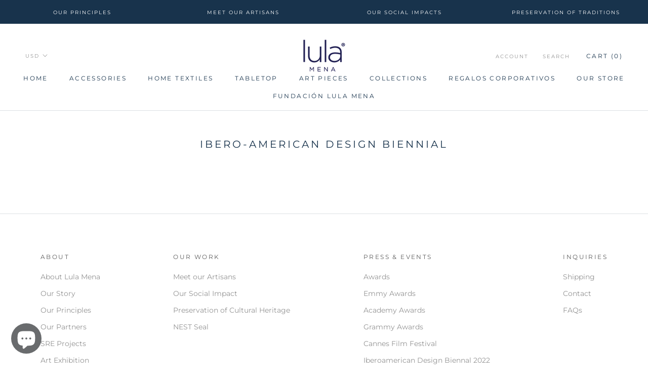

--- FILE ---
content_type: text/javascript
request_url: https://lulamena.com/cdn/shop/t/8/assets/custom.js?v=8814717088703906631635462912
body_size: -686
content:
//# sourceMappingURL=/cdn/shop/t/8/assets/custom.js.map?v=8814717088703906631635462912


--- FILE ---
content_type: application/x-javascript;charset=UTF-8
request_url: https://www.jscache.com/wejs?wtype=socialButtonIcon&uniq=904&locationId=12499377&color=white&size=lg&lang=en_US&display_version=2
body_size: 195
content:
(function(t,r,i,p){i=t.createElement(r);i.src="https://www.tripadvisor.com/WidgetEmbed-socialButtonIcon?color=white&size=lg&locationId=12499377&display_version=2&uniq=904&lang=en_US";i.async=true;p=t.getElementsByTagName(r)[0];p.parentNode.insertBefore(i,p)})(document,"script");
